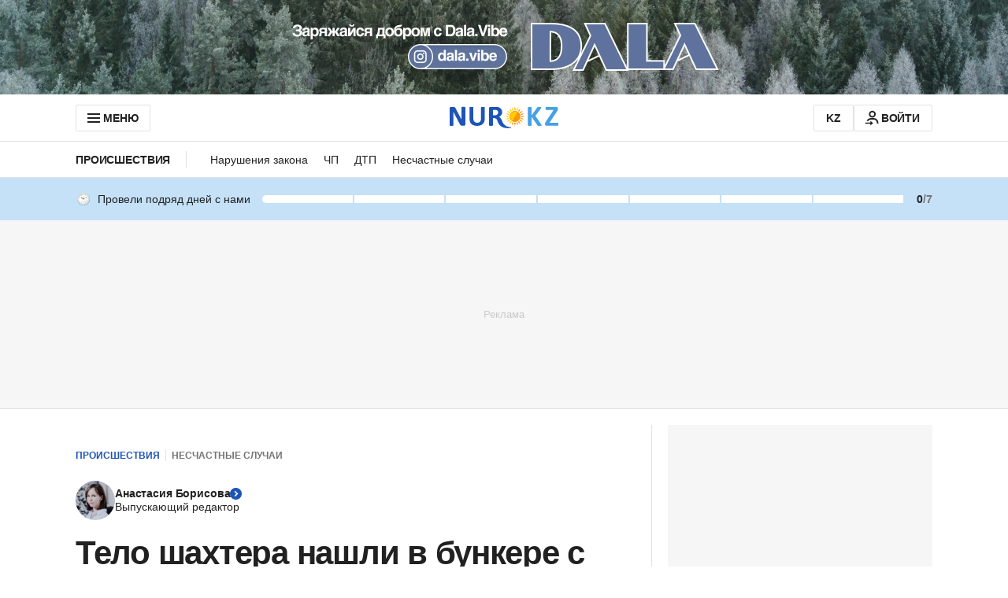

--- FILE ---
content_type: text/html; charset=utf-8
request_url: https://www.google.com/recaptcha/api2/aframe
body_size: 269
content:
<!DOCTYPE HTML><html><head><meta http-equiv="content-type" content="text/html; charset=UTF-8"></head><body><script nonce="Xfe77ZEJNHOJJsMxzD_wmA">/** Anti-fraud and anti-abuse applications only. See google.com/recaptcha */ try{var clients={'sodar':'https://pagead2.googlesyndication.com/pagead/sodar?'};window.addEventListener("message",function(a){try{if(a.source===window.parent){var b=JSON.parse(a.data);var c=clients[b['id']];if(c){var d=document.createElement('img');d.src=c+b['params']+'&rc='+(localStorage.getItem("rc::a")?sessionStorage.getItem("rc::b"):"");window.document.body.appendChild(d);sessionStorage.setItem("rc::e",parseInt(sessionStorage.getItem("rc::e")||0)+1);localStorage.setItem("rc::h",'1768445045511');}}}catch(b){}});window.parent.postMessage("_grecaptcha_ready", "*");}catch(b){}</script></body></html>

--- FILE ---
content_type: application/javascript
request_url: https://www.nur.kz/_astro/growthbook.astro_astro_type_script_index_0_lang.xg_DG_TP.js
body_size: 13685
content:

!function(){try{var e="undefined"!=typeof window?window:"undefined"!=typeof global?global:"undefined"!=typeof self?self:{},n=(new Error).stack;n&&(e._sentryDebugIds=e._sentryDebugIds||{},e._sentryDebugIds[n]="bb2d4e27-40d1-5224-b026-3030ccf4d1e2")}catch(e){}}();
import{e as He,H as $e,A as je}from"./service.gDqxwQWT.js";import"./reactions.Djz-V0KD.js";import"./ui-kit.DIVo4FFN.js";import"./index.BsD3EpIt.js";import"./_commonjsHelpers.Cpj98o6Y.js";import"./common.DCCSYNLy.js";import"./routes.B0MArnwc.js";import"./custom-events.BkmV4OTC.js";import"./cookie.DSdEdqfd.js";import"./index.Ol0pFmKV.js";import"./inheritsLoose.MYm6oGjQ.js";import"./index.dIqKFtWD.js";import"./floating-ui.dom.BuBfAMop.js";const me={fetch:globalThis.fetch?globalThis.fetch.bind(globalThis):void 0,SubtleCrypto:globalThis.crypto?globalThis.crypto.subtle:void 0,EventSource:globalThis.EventSource};function qe(){return me}function W(t){let e=2166136261;const r=t.length;for(let s=0;s<r;s++)e^=t.charCodeAt(s),e+=(e<<1)+(e<<4)+(e<<7)+(e<<8)+(e<<24);return e>>>0}function j(t,e,r){return r===2?W(W(t+e)+"")%1e4/1e4:r===1?W(e+t)%1e3/1e3:null}function Je(t){return t<=0?[]:new Array(t).fill(1/t)}function oe(t,e){return t>=e[0]&&t<e[1]}function ze(t,e){const r=j("__"+e[0],t,1);return r===null?!1:r>=e[1]&&r<e[2]}function Ge(t,e){for(let r=0;r<e.length;r++)if(oe(t,e[r]))return r;return-1}function _e(t){try{const e=t.replace(/([^\\])\//g,"$1\\/");return new RegExp(e)}catch(e){console.error(e);return}}function Ae(t,e){if(!e.length)return!1;let r=!1,s=!1;for(let n=0;n<e.length;n++){const i=Ze(t,e[n].type,e[n].pattern);if(e[n].include===!1){if(i)return!1}else r=!0,i&&(s=!0)}return s||!r}function We(t,e,r){try{let s=e.replace(/[*.+?^${}()|[\]\\]/g,"\\$&").replace(/_____/g,".*");return r&&(s="\\/?"+s.replace(/(^\/|\/$)/g,"")+"\\/?"),new RegExp("^"+s+"$","i").test(t)}catch{return!1}}function Qe(t,e){try{const r=new URL(e.replace(/^([^:/?]*)\./i,"https://$1.").replace(/\*/g,"_____"),"https://_____"),s=[[t.host,r.host,!1],[t.pathname,r.pathname,!0]];return r.hash&&s.push([t.hash,r.hash,!1]),r.searchParams.forEach((n,i)=>{s.push([t.searchParams.get(i)||"",n,!1])}),!s.some(n=>!We(n[0],n[1],n[2]))}catch{return!1}}function Ze(t,e,r){try{const s=new URL(t,"https://_");if(e==="regex"){const n=_e(r);return n?n.test(s.href)||n.test(s.href.substring(s.origin.length)):!1}else if(e==="simple")return Qe(s,r);return!1}catch{return!1}}function Xe(t,e,r){e=e===void 0?1:e,e<0?e=0:e>1&&(e=1);const s=Je(t);r=r||s,r.length!==t&&(r=s);const n=r.reduce((o,a)=>a+o,0);(n<.99||n>1.01)&&(r=s);let i=0;return r.map(o=>{const a=i;return i+=o,[a,a+e*o]})}function Ye(t,e,r){if(!e)return null;const s=e.split("?")[1];if(!s)return null;const n=s.replace(/#.*/,"").split("&").map(i=>i.split("=",2)).filter(i=>{let[o]=i;return o===t}).map(i=>{let[,o]=i;return parseInt(o)});return n.length>0&&n[0]>=0&&n[0]<r?n[0]:null}function xe(t){try{return t()}catch(e){return console.error(e),!1}}const Q=t=>Uint8Array.from(atob(t),e=>e.charCodeAt(0));async function R(t,e,r){if(e=e||"",r=r||globalThis.crypto&&globalThis.crypto.subtle||me.SubtleCrypto,!r)throw new Error("No SubtleCrypto implementation found");try{const s=await r.importKey("raw",Q(e),{name:"AES-CBC",length:128},!0,["encrypt","decrypt"]),[n,i]=t.split("."),o=await r.decrypt({name:"AES-CBC",iv:Q(n)},s,Q(i));return new TextDecoder().decode(o)}catch{throw new Error("Failed to decrypt")}}function H(t){return typeof t=="string"?t:JSON.stringify(t)}function p(t){typeof t=="number"&&(t=t+""),(!t||typeof t!="string")&&(t="0");const e=t.replace(/(^v|\+.*$)/g,"").split(/[-.]/);return e.length===3&&e.push("~"),e.map(r=>r.match(/^[0-9]+$/)?r.padStart(5," "):r).join("-")}function et(){let t;try{t="1.5.1"}catch{t=""}return t}function tt(t,e){let r,s;try{r=new URL(t),s=new URL(e)}catch(n){return console.error(`Unable to merge query strings: ${n}`),e}return r.searchParams.forEach((n,i)=>{s.searchParams.has(i)||s.searchParams.set(i,n)}),s.toString()}function ge(t){return typeof t=="object"&&t!==null}function Z(t){return t.urlPatterns&&t.variations.some(e=>ge(e)&&"urlRedirect"in e)?"redirect":t.variations.some(e=>ge(e)&&(e.domMutations||"js"in e||"css"in e))?"visual":"unknown"}async function Ee(t,e){return new Promise(r=>{let s=!1,n;const i=o=>{s||(s=!0,n&&clearTimeout(n),r(o||null))};e&&(n=setTimeout(()=>i(),e)),t.then(o=>i(o)).catch(()=>i())})}const d={staleTTL:1e3*60,maxAge:1e3*60*60*4,cacheKey:"gbFeaturesCache",backgroundSync:!0,maxEntries:10,disableIdleStreams:!1,idleStreamInterval:2e4,disableCache:!1},v=qe(),C={fetchFeaturesCall:t=>{let{host:e,clientKey:r,headers:s}=t;return v.fetch(`${e}/api/features/${r}`,{headers:s})},fetchRemoteEvalCall:t=>{let{host:e,clientKey:r,payload:s,headers:n}=t;const i={method:"POST",headers:{"Content-Type":"application/json",...n},body:JSON.stringify(s)};return v.fetch(`${e}/api/eval/${r}`,i)},eventSourceCall:t=>{let{host:e,clientKey:r,headers:s}=t;return s?new v.EventSource(`${e}/sub/${r}`,{headers:s}):new v.EventSource(`${e}/sub/${r}`)},startIdleListener:()=>{let t;if(!(typeof window<"u"&&typeof document<"u"))return;const r=()=>{document.visibilityState==="visible"?(window.clearTimeout(t),at()):document.visibilityState==="hidden"&&(t=window.setTimeout(ot,d.idleStreamInterval))};return document.addEventListener("visibilitychange",r),()=>document.removeEventListener("visibilitychange",r)},stopIdleListener:()=>{}};try{globalThis.localStorage&&(v.localStorage=globalThis.localStorage)}catch{}const B=new Map;let pe=!1;const k=new Map,L=new Map,V=new Map,T=new Set;function rt(t){Object.assign(d,t),d.backgroundSync||ht()}async function st(t){let{instance:e,timeout:r,skipCache:s,allowStale:n,backgroundSync:i}=t;return i||(d.backgroundSync=!1),ut({instance:e,allowStale:n,timeout:r,skipCache:s})}function it(t){const e=N(t),r=B.get(e)||new Set;r.add(t),B.set(e,r)}function nt(t){B.forEach(e=>e.delete(t))}function ot(){V.forEach(t=>{t&&(t.state="idle",le(t))})}function at(){V.forEach(t=>{t&&t.state==="idle"&&ce(t)})}async function ye(){try{if(!v.localStorage)return;await v.localStorage.setItem(d.cacheKey,JSON.stringify(Array.from(k.entries())))}catch{}}async function ut(t){let{instance:e,allowStale:r,timeout:s,skipCache:n}=t;const i=N(e),o=ae(e),a=new Date,l=new Date(a.getTime()-d.maxAge+d.staleTTL);await lt();const u=!d.disableCache&&!n?k.get(o):void 0;return u&&(r||u.staleAt>a)&&u.staleAt>l?(u.sse&&T.add(i),u.staleAt<a?ee(e):ue(e),{data:u.data,success:!0,source:"cache"}):await Ee(ee(e),s)||{data:null,success:!1,source:"timeout",error:new Error("Timeout")}}function N(t){const[e,r]=t.getApiInfo();return`${e}||${r}`}function ae(t){const e=N(t);if(!("isRemoteEval"in t)||!t.isRemoteEval())return e;const r=t.getAttributes(),s=t.getCacheKeyAttributes()||Object.keys(t.getAttributes()),n={};s.forEach(a=>{n[a]=r[a]});const i=t.getForcedVariations(),o=t.getUrl();return`${e}||${JSON.stringify({ca:n,fv:i,url:o})}`}async function lt(){if(!pe){pe=!0;try{if(v.localStorage){const t=await v.localStorage.getItem(d.cacheKey);if(!d.disableCache&&t){const e=JSON.parse(t);e&&Array.isArray(e)&&e.forEach(r=>{let[s,n]=r;k.set(s,{...n,staleAt:new Date(n.staleAt)})}),we()}}}catch{}if(!d.disableIdleStreams){const t=C.startIdleListener();t&&(C.stopIdleListener=t)}}}function we(){const t=Array.from(k.entries()).map(r=>{let[s,n]=r;return{key:s,staleAt:n.staleAt.getTime()}}).sort((r,s)=>r.staleAt-s.staleAt),e=Math.min(Math.max(0,k.size-d.maxEntries),k.size);for(let r=0;r<e;r++)k.delete(t[r].key)}function Se(t,e,r){const s=r.dateUpdated||"",n=new Date(Date.now()+d.staleTTL),i=d.disableCache?void 0:k.get(e);if(i&&s&&i.version===s){i.staleAt=n,ye();return}d.disableCache||(k.set(e,{data:r,version:s,staleAt:n,sse:T.has(t)}),we()),ye();const o=B.get(t);o&&o.forEach(a=>ct(a,r))}async function ct(t,e){await t.setPayload(e||t.getPayload())}async function ee(t){const{apiHost:e,apiRequestHeaders:r}=t.getApiHosts(),s=t.getClientKey(),n="isRemoteEval"in t&&t.isRemoteEval(),i=N(t),o=ae(t);let a=L.get(o);return a||(a=(n?C.fetchRemoteEvalCall({host:e,clientKey:s,payload:{attributes:t.getAttributes(),forcedVariations:t.getForcedVariations(),forcedFeatures:Array.from(t.getForcedFeatures().entries()),url:t.getUrl()},headers:r}):C.fetchFeaturesCall({host:e,clientKey:s,headers:r})).then(u=>{if(!u.ok)throw new Error(`HTTP error: ${u.status}`);return u.headers.get("x-sse-support")==="enabled"&&T.add(i),u.json()}).then(u=>(Se(i,o,u),ue(t),L.delete(o),{data:u,success:!0,source:"network"})).catch(u=>(L.delete(o),{data:null,source:"error",success:!1,error:u})),L.set(o,a)),a}function ue(t){let e=arguments.length>1&&arguments[1]!==void 0?arguments[1]:!1;const r=N(t),s=ae(t),{streamingHost:n,streamingHostRequestHeaders:i}=t.getApiHosts(),o=t.getClientKey();if(e&&T.add(r),d.backgroundSync&&T.has(r)&&v.EventSource){if(V.has(r))return;const a={src:null,host:n,clientKey:o,headers:i,cb:l=>{try{if(l.type==="features-updated"){const u=B.get(r);u&&u.forEach(c=>{ee(c)})}else if(l.type==="features"){const u=JSON.parse(l.data);Se(r,s,u)}a.errors=0}catch{Ce(a)}},errors:0,state:"active"};V.set(r,a),ce(a)}}function Ce(t){if(t.state!=="idle"&&(t.errors++,t.errors>3||t.src&&t.src.readyState===2)){const e=Math.pow(3,t.errors-3)*(1e3+Math.random()*1e3);le(t),setTimeout(()=>{["idle","active"].includes(t.state)||ce(t)},Math.min(e,3e5))}}function le(t){t.src&&(t.src.onopen=null,t.src.onerror=null,t.src.close(),t.src=null,t.state==="active"&&(t.state="disabled"))}function ce(t){t.src=C.eventSourceCall({host:t.host,clientKey:t.clientKey,headers:t.headers}),t.state="active",t.src.addEventListener("features",t.cb),t.src.addEventListener("features-updated",t.cb),t.src.onerror=()=>Ce(t),t.src.onopen=()=>{t.errors=0}}function ft(t,e){le(t),V.delete(e)}function ht(){T.clear(),V.forEach(ft),B.clear(),C.stopIdleListener()}function X(t,e){if(e.streaming){if(!t.getClientKey())throw new Error("Must specify clientKey to enable streaming");e.payload&&ue(t,!0),it(t)}}var dt=/^[a-zA-Z:_][a-zA-Z0-9:_.-]*$/,fe={revert:function(){}},$=new Map,he=new Set;function gt(t){return t==="html"?{childList:!0,subtree:!0,attributes:!0,characterData:!0}:{childList:!1,subtree:!1,attributes:!0,attributeFilter:[t]}}function q(t){var e=$.get(t);return e||(e={element:t,attributes:{}},$.set(t,e)),e}function J(t,e,r,s,n){var i=r(t),o={isDirty:!1,originalValue:i,virtualValue:i,mutations:[],el:t,_positionTimeout:null,observer:new MutationObserver(function(){if(!(e==="position"&&o._positionTimeout)){e==="position"&&(o._positionTimeout=setTimeout(function(){o._positionTimeout=null},1e3));var a=r(t);e==="position"&&a.parentNode===o.virtualValue.parentNode&&a.insertBeforeNode===o.virtualValue.insertBeforeNode||a!==o.virtualValue&&(o.originalValue=a,n(o))}}),mutationRunner:n,setValue:s,getCurrentValue:r};return e==="position"&&t.parentNode?o.observer.observe(t.parentNode,{childList:!0,subtree:!0,attributes:!1,characterData:!1}):o.observer.observe(t,gt(e)),o}function z(t,e){var r=e.getCurrentValue(e.el);e.virtualValue=t,t&&typeof t!="string"?(!r||t.parentNode!==r.parentNode||t.insertBeforeNode!==r.insertBeforeNode)&&(e.isDirty=!0,ve()):t!==r&&(e.isDirty=!0,ve())}function pt(t){var e=t.originalValue;t.mutations.forEach(function(r){return e=r.mutate(e)}),z(Tt(e),t)}function yt(t){var e=new Set(t.originalValue.split(/\s+/).filter(Boolean));t.mutations.forEach(function(r){return r.mutate(e)}),z(Array.from(e).filter(Boolean).join(" "),t)}function vt(t){var e=t.originalValue;t.mutations.forEach(function(r){return e=r.mutate(e)}),z(e,t)}function kt(t){var e=t.parentSelector,r=t.insertBeforeSelector,s=document.querySelector(e);if(!s)return null;var n=r?document.querySelector(r):null;return r&&!n?null:{parentNode:s,insertBeforeNode:n}}function bt(t){var e=t.originalValue;t.mutations.forEach(function(r){var s=r.mutate(),n=kt(s);e=n||e}),z(e,t)}var mt=function(e){return e.innerHTML},_t=function(e,r){return e.innerHTML=r};function Be(t){var e=q(t);return e.html||(e.html=J(t,"html",mt,_t,pt)),e.html}var At=function(e){return{parentNode:e.parentElement,insertBeforeNode:e.nextElementSibling}},Et=function(e,r){r.insertBeforeNode&&!r.parentNode.contains(r.insertBeforeNode)||r.parentNode.insertBefore(e,r.insertBeforeNode)};function Ve(t){var e=q(t);return e.position||(e.position=J(t,"position",At,Et,bt)),e.position}var wt=function(e,r){return r?e.className=r:e.removeAttribute("class")},St=function(e){return e.className};function Te(t){var e=q(t);return e.classes||(e.classes=J(t,"class",St,wt,yt)),e.classes}var Ct=function(e){return function(r){var s;return(s=r.getAttribute(e))!=null?s:null}},Bt=function(e){return function(r,s){return s!==null?r.setAttribute(e,s):r.removeAttribute(e)}};function Fe(t,e){var r=q(t);return r.attributes[e]||(r.attributes[e]=J(t,e,Ct(e),Bt(e),vt)),r.attributes[e]}function Vt(t,e){var r=$.get(t);if(r)if(e==="html"){var s,n;(s=r.html)==null||(n=s.observer)==null||n.disconnect(),delete r.html}else if(e==="class"){var i,o;(i=r.classes)==null||(o=i.observer)==null||o.disconnect(),delete r.classes}else if(e==="position"){var a,l;(a=r.position)==null||(l=a.observer)==null||l.disconnect(),delete r.position}else{var u,c,h;(u=r.attributes)==null||(c=u[e])==null||(h=c.observer)==null||h.disconnect(),delete r.attributes[e]}}var U;function Tt(t){return U||(U=document.createElement("div")),U.innerHTML=t,U.innerHTML}function K(t,e,r){if(r.isDirty){r.isDirty=!1;var s=r.virtualValue;r.mutations.length||Vt(t,e),r.setValue(t,s)}}function Ft(t,e){t.html&&K(e,"html",t.html),t.classes&&K(e,"class",t.classes),t.position&&K(e,"position",t.position),Object.keys(t.attributes).forEach(function(r){K(e,r,t.attributes[r])})}function ve(){$.forEach(Ft)}function Dt(t,e){var r=null;t.kind==="html"?r=Be(e):t.kind==="class"?r=Te(e):t.kind==="attribute"?r=Fe(e,t.attribute):t.kind==="position"&&(r=Ve(e)),r&&(r.mutations.push(t),r.mutationRunner(r))}function Rt(t,e){var r=null;if(t.kind==="html"?r=Be(e):t.kind==="class"?r=Te(e):t.kind==="attribute"?r=Fe(e,t.attribute):t.kind==="position"&&(r=Ve(e)),!!r){var s=r.mutations.indexOf(t);s!==-1&&r.mutations.splice(s,1),r.mutationRunner(r)}}function De(t){if(!(t.kind==="position"&&t.elements.size===1)){var e=new Set(t.elements),r=document.querySelectorAll(t.selector);r.forEach(function(s){e.has(s)||(t.elements.add(s),Dt(t,s))})}}function Mt(t){t.elements.forEach(function(e){return Rt(t,e)}),t.elements.clear(),he.delete(t)}function ke(){he.forEach(De)}var Y;function Ot(){typeof document>"u"||(Y||(Y=new MutationObserver(function(){ke()})),ke(),Y.observe(document.documentElement,{childList:!0,subtree:!0,attributes:!1,characterData:!1}))}Ot();function G(t){return typeof document>"u"?fe:(he.add(t),De(t),{revert:function(){Mt(t)}})}function te(t,e){return G({kind:"html",elements:new Set,mutate:e,selector:t})}function Re(t,e){return G({kind:"position",elements:new Set,mutate:e,selector:t})}function M(t,e){return G({kind:"class",elements:new Set,mutate:e,selector:t})}function P(t,e,r){return dt.test(e)?e==="class"||e==="className"?M(t,function(s){var n=r(Array.from(s).join(" "));s.clear(),n&&n.split(/\s+/g).filter(Boolean).forEach(function(i){return s.add(i)})}):G({kind:"attribute",attribute:e,elements:new Set,mutate:r,selector:t}):fe}function Nt(t){var e=t.selector,r=t.action,s=t.value,n=t.attribute,i=t.parentSelector,o=t.insertBeforeSelector;if(n==="html"){if(r==="append")return te(e,function(a){return a+(s??"")});if(r==="set")return te(e,function(){return s??""})}else if(n==="class"){if(r==="append")return M(e,function(a){s&&a.add(s)});if(r==="remove")return M(e,function(a){s&&a.delete(s)});if(r==="set")return M(e,function(a){a.clear(),s&&a.add(s)})}else if(n==="position"){if(r==="set"&&i)return Re(e,function(){return{insertBeforeSelector:o,parentSelector:i}})}else{if(r==="append")return P(e,n,function(a){return a!==null?a+(s??""):s??""});if(r==="set")return P(e,n,function(){return s??""});if(r==="remove")return P(e,n,function(){return null})}return fe}var Lt={html:te,classes:M,attribute:P,position:Re,declarative:Nt};const x={};function _(t,e,r){r=r||{};for(const[s,n]of Object.entries(e))switch(s){case"$or":if(!be(t,n,r))return!1;break;case"$nor":if(be(t,n,r))return!1;break;case"$and":if(!$t(t,n,r))return!1;break;case"$not":if(_(t,n,r))return!1;break;default:if(!O(n,Ut(t,s),r))return!1}return!0}function Ut(t,e){const r=e.split(".");let s=t;for(let n=0;n<r.length;n++)if(s&&typeof s=="object"&&r[n]in s)s=s[r[n]];else return null;return s}function Kt(t){return x[t]||(x[t]=new RegExp(t.replace(/([^\\])\//g,"$1\\/"))),x[t]}function O(t,e,r){if(typeof t=="string")return e+""===t;if(typeof t=="number")return e*1===t;if(typeof t=="boolean")return e!==null&&!!e===t;if(t===null)return e===null;if(Array.isArray(t)||!Me(t))return JSON.stringify(e)===JSON.stringify(t);for(const s in t)if(!Ht(s,e,t[s],r))return!1;return!0}function Me(t){const e=Object.keys(t);return e.length>0&&e.filter(r=>r[0]==="$").length===e.length}function It(t){if(t===null)return"null";if(Array.isArray(t))return"array";const e=typeof t;return["string","number","boolean","object","undefined"].includes(e)?e:"unknown"}function Pt(t,e,r){if(!Array.isArray(t))return!1;const s=Me(e)?n=>O(e,n,r):n=>_(n,e,r);for(let n=0;n<t.length;n++)if(t[n]&&s(t[n]))return!0;return!1}function I(t,e){return Array.isArray(t)?t.some(r=>e.includes(r)):e.includes(t)}function Ht(t,e,r,s){switch(t){case"$veq":return p(e)===p(r);case"$vne":return p(e)!==p(r);case"$vgt":return p(e)>p(r);case"$vgte":return p(e)>=p(r);case"$vlt":return p(e)<p(r);case"$vlte":return p(e)<=p(r);case"$eq":return e===r;case"$ne":return e!==r;case"$lt":return e<r;case"$lte":return e<=r;case"$gt":return e>r;case"$gte":return e>=r;case"$exists":return r?e!=null:e==null;case"$in":return Array.isArray(r)?I(e,r):!1;case"$inGroup":return I(e,s[r]||[]);case"$notInGroup":return!I(e,s[r]||[]);case"$nin":return Array.isArray(r)?!I(e,r):!1;case"$not":return!O(r,e,s);case"$size":return Array.isArray(e)?O(r,e.length,s):!1;case"$elemMatch":return Pt(e,r,s);case"$all":if(!Array.isArray(e))return!1;for(let n=0;n<r.length;n++){let i=!1;for(let o=0;o<e.length;o++)if(O(r[n],e[o],s)){i=!0;break}if(!i)return!1}return!0;case"$regex":try{return Kt(r).test(e)}catch{return!1}case"$type":return It(e)===r;default:return console.error("Unknown operator: "+t),!1}}function be(t,e,r){if(!e.length)return!0;for(let s=0;s<e.length;s++)if(_(t,e[s],r))return!0;return!1}function $t(t,e,r){for(let s=0;s<e.length;s++)if(!_(t,e[s],r))return!1;return!0}const jt="Feature Evaluated",qt="Experiment Viewed";function Jt(t){const e=new Map;return t.global.forcedFeatureValues&&t.global.forcedFeatureValues.forEach((r,s)=>e.set(s,r)),t.user.forcedFeatureValues&&t.user.forcedFeatureValues.forEach((r,s)=>e.set(s,r)),e}function zt(t){return t.global.forcedVariations&&t.user.forcedVariations?{...t.global.forcedVariations,...t.user.forcedVariations}:t.global.forcedVariations?t.global.forcedVariations:t.user.forcedVariations?t.user.forcedVariations:{}}async function S(t){try{await t()}catch{}}function Oe(t,e,r){if(t.user.trackedExperiments){const n=ne(e,r);if(t.user.trackedExperiments.has(n))return[];t.user.trackedExperiments.add(n)}t.user.enableDevMode&&t.user.devLogs&&t.user.devLogs.push({experiment:e,result:r,timestamp:Date.now().toString(),logType:"experiment"});const s=[];if(t.global.trackingCallback){const n=t.global.trackingCallback;s.push(S(()=>n(e,r,t.user)))}if(t.user.trackingCallback){const n=t.user.trackingCallback;s.push(S(()=>n(e,r)))}if(t.global.eventLogger){const n=t.global.eventLogger;s.push(S(()=>n(qt,{experimentId:e.key,variationId:r.key,hashAttribute:r.hashAttribute,hashValue:r.hashValue},t.user)))}return s}function Gt(t,e,r){if(t.user.trackedFeatureUsage){const s=JSON.stringify(r.value);if(t.user.trackedFeatureUsage[e]===s)return;t.user.trackedFeatureUsage[e]=s,t.user.enableDevMode&&t.user.devLogs&&t.user.devLogs.push({featureKey:e,result:r,timestamp:Date.now().toString(),logType:"feature"})}if(t.global.onFeatureUsage){const s=t.global.onFeatureUsage;S(()=>s(e,r,t.user))}if(t.user.onFeatureUsage){const s=t.user.onFeatureUsage;S(()=>s(e,r))}if(t.global.eventLogger){const s=t.global.eventLogger;S(()=>s(jt,{feature:e,source:r.source,value:r.value,ruleId:r.source==="defaultValue"?"$default":r.ruleId||"",variationId:r.experimentResult?r.experimentResult.key:""},t.user))}}function de(t,e){if(e.stack.evaluatedFeatures.has(t))return b(e,t,null,"cyclicPrerequisite");e.stack.evaluatedFeatures.add(t),e.stack.id=t;const r=Jt(e);if(r.has(t))return b(e,t,r.get(t),"override");if(!e.global.features||!e.global.features[t])return b(e,t,null,"unknownFeature");const s=e.global.features[t];if(s.rules){const n=new Set(e.stack.evaluatedFeatures);e:for(const i of s.rules){if(i.parentConditions)for(const l of i.parentConditions){e.stack.evaluatedFeatures=new Set(n);const u=de(l.id,e);if(u.source==="cyclicPrerequisite")return b(e,t,null,"cyclicPrerequisite");const c={value:u.value};if(!_(c,l.condition||{})){if(l.gate)return b(e,t,null,"prerequisite");continue e}}if(i.filters&&Ue(i.filters,e))continue;if("force"in i){if(i.condition&&!Le(i.condition,e)||!Wt(e,i.seed||t,i.hashAttribute,e.user.saveStickyBucketAssignmentDoc&&!i.disableStickyBucketing?i.fallbackAttribute:void 0,i.range,i.coverage,i.hashVersion))continue;return i.tracks&&i.tracks.forEach(l=>{!Oe(e,l.experiment,l.result).length&&e.global.saveDeferredTrack&&e.global.saveDeferredTrack({experiment:l.experiment,result:l.result})}),b(e,t,i.force,"force",i.id)}if(!i.variations)continue;const o={variations:i.variations,key:i.key||t};"coverage"in i&&(o.coverage=i.coverage),i.weights&&(o.weights=i.weights),i.hashAttribute&&(o.hashAttribute=i.hashAttribute),i.fallbackAttribute&&(o.fallbackAttribute=i.fallbackAttribute),i.disableStickyBucketing&&(o.disableStickyBucketing=i.disableStickyBucketing),i.bucketVersion!==void 0&&(o.bucketVersion=i.bucketVersion),i.minBucketVersion!==void 0&&(o.minBucketVersion=i.minBucketVersion),i.namespace&&(o.namespace=i.namespace),i.meta&&(o.meta=i.meta),i.ranges&&(o.ranges=i.ranges),i.name&&(o.name=i.name),i.phase&&(o.phase=i.phase),i.seed&&(o.seed=i.seed),i.hashVersion&&(o.hashVersion=i.hashVersion),i.filters&&(o.filters=i.filters),i.condition&&(o.condition=i.condition);const{result:a}=re(o,t,e);if(e.global.onExperimentEval&&e.global.onExperimentEval(o,a),a.inExperiment&&!a.passthrough)return b(e,t,a.value,"experiment",i.id,o,a)}}return b(e,t,s.defaultValue===void 0?null:s.defaultValue,"defaultValue")}function re(t,e,r){const s=t.key,n=t.variations.length;if(n<2)return{result:f(r,t,-1,!1,e)};if(r.global.enabled===!1||r.user.enabled===!1)return{result:f(r,t,-1,!1,e)};if(t=Qt(t,r),t.urlPatterns&&!Ae(r.user.url||"",t.urlPatterns))return{result:f(r,t,-1,!1,e)};const i=Ye(s,r.user.url||"",n);if(i!==null)return{result:f(r,t,i,!1,e)};const o=zt(r);if(s in o){const y=o[s];return{result:f(r,t,y,!1,e)}}if(t.status==="draft"||t.active===!1)return{result:f(r,t,-1,!1,e)};const{hashAttribute:a,hashValue:l}=m(r,t.hashAttribute,r.user.saveStickyBucketAssignmentDoc&&!t.disableStickyBucketing?t.fallbackAttribute:void 0);if(!l)return{result:f(r,t,-1,!1,e)};let u=-1,c=!1,h=!1;if(r.user.saveStickyBucketAssignmentDoc&&!t.disableStickyBucketing){const{variation:y,versionIsBlocked:E}=Yt({ctx:r,expKey:t.key,expBucketVersion:t.bucketVersion,expHashAttribute:t.hashAttribute,expFallbackAttribute:t.fallbackAttribute,expMinBucketVersion:t.minBucketVersion,expMeta:t.meta});c=y>=0,u=y,h=!!E}if(!c){if(t.filters){if(Ue(t.filters,r))return{result:f(r,t,-1,!1,e)}}else if(t.namespace&&!ze(l,t.namespace))return{result:f(r,t,-1,!1,e)};if(t.include&&!xe(t.include))return{result:f(r,t,-1,!1,e)};if(t.condition&&!Le(t.condition,r))return{result:f(r,t,-1,!1,e)};if(t.parentConditions){const y=new Set(r.stack.evaluatedFeatures);for(const E of t.parentConditions){r.stack.evaluatedFeatures=new Set(y);const D=de(E.id,r);if(D.source==="cyclicPrerequisite")return{result:f(r,t,-1,!1,e)};const Pe={value:D.value};if(!_(Pe,E.condition||{}))return{result:f(r,t,-1,!1,e)}}}if(t.groups&&!Xt(t.groups,r))return{result:f(r,t,-1,!1,e)}}if(t.url&&!Zt(t.url,r))return{result:f(r,t,-1,!1,e)};const g=j(t.seed||s,l,t.hashVersion||1);if(g===null)return{result:f(r,t,-1,!1,e)};if(!c){const y=t.ranges||Xe(n,t.coverage===void 0?1:t.coverage,t.weights);u=Ge(g,y)}if(h)return{result:f(r,t,-1,!1,e,void 0,!0)};if(u<0)return{result:f(r,t,-1,!1,e)};if("force"in t)return{result:f(r,t,t.force===void 0?-1:t.force,!1,e)};if(r.global.qaMode||r.user.qaMode)return{result:f(r,t,-1,!1,e)};if(t.status==="stopped")return{result:f(r,t,-1,!1,e)};const A=f(r,t,u,!0,e,g,c);if(r.user.saveStickyBucketAssignmentDoc&&!t.disableStickyBucketing){const{changed:y,key:E,doc:D}=er(r,a,H(l),{[se(t.key,t.bucketVersion)]:A.key});y&&(r.user.stickyBucketAssignmentDocs=r.user.stickyBucketAssignmentDocs||{},r.user.stickyBucketAssignmentDocs[E]=D,r.user.saveStickyBucketAssignmentDoc(D))}const F=Oe(r,t,A);F.length===0&&r.global.saveDeferredTrack&&r.global.saveDeferredTrack({experiment:t,result:A});const Ie=F.length?F.length===1?F[0]:Promise.all(F).then(()=>{}):void 0;return"changeId"in t&&t.changeId&&r.global.recordChangeId&&r.global.recordChangeId(t.changeId),{result:A,trackingCall:Ie}}function b(t,e,r,s,n,i,o){const a={value:r,on:!!r,off:!r,source:s,ruleId:n||""};return i&&(a.experiment=i),o&&(a.experimentResult=o),s!=="override"&&Gt(t,e,a),a}function Ne(t){return{...t.user.attributes,...t.user.attributeOverrides}}function Le(t,e){return _(Ne(e),t,e.global.savedGroups||{})}function Ue(t,e){return t.some(r=>{const{hashValue:s}=m(e,r.attribute);if(!s)return!0;const n=j(r.seed,s,r.hashVersion||2);return n===null?!0:!r.ranges.some(i=>oe(n,i))})}function Wt(t,e,r,s,n,i,o){if(!n&&i===void 0)return!0;if(!n&&i===0)return!1;const{hashValue:a}=m(t,r,s);if(!a)return!1;const l=j(e,a,o||1);return l===null?!1:n?oe(l,n):i!==void 0?l<=i:!0}function f(t,e,r,s,n,i,o){let a=!0;(r<0||r>=e.variations.length)&&(r=0,a=!1);const{hashAttribute:l,hashValue:u}=m(t,e.hashAttribute,t.user.saveStickyBucketAssignmentDoc&&!e.disableStickyBucketing?e.fallbackAttribute:void 0),c=e.meta?e.meta[r]:{},h={key:c.key||""+r,featureId:n,inExperiment:a,hashUsed:s,variationId:r,value:e.variations[r],hashAttribute:l,hashValue:u,stickyBucketUsed:!!o};return c.name&&(h.name=c.name),i!==void 0&&(h.bucket=i),c.passthrough&&(h.passthrough=c.passthrough),h}function Qt(t,e){const r=t.key,s=e.global.overrides;return s&&s[r]&&(t=Object.assign({},t,s[r]),typeof t.url=="string"&&(t.url=_e(t.url))),t}function m(t,e,r){let s=e||"id",n="";const i=Ne(t);return i[s]&&(n=i[s]),!n&&r&&(i[r]&&(n=i[r]),n&&(s=r)),{hashAttribute:s,hashValue:n}}function Zt(t,e){const r=e.user.url;if(!r)return!1;const s=r.replace(/^https?:\/\//,"").replace(/^[^/]*\//,"/");return!!(t.test(r)||t.test(s))}function Xt(t,e){const r=e.global.groups||{};for(let s=0;s<t.length;s++)if(r[t[s]])return!0;return!1}function Yt(t){let{ctx:e,expKey:r,expBucketVersion:s,expHashAttribute:n,expFallbackAttribute:i,expMinBucketVersion:o,expMeta:a}=t;s=s||0,o=o||0,n=n||"id",a=a||[];const l=se(r,s),u=xt(e,n,i);if(o>0)for(let g=0;g<=o;g++){const A=se(r,g);if(u[A]!==void 0)return{variation:-1,versionIsBlocked:!0}}const c=u[l];if(c===void 0)return{variation:-1};const h=a.findIndex(g=>g.key===c);return h<0?{variation:-1}:{variation:h}}function se(t,e){return e=e||0,`${t}__${e}`}function ie(t,e){return`${t}||${e}`}function xt(t,e,r){if(!t.user.stickyBucketAssignmentDocs)return{};const{hashAttribute:s,hashValue:n}=m(t,e),i=ie(s,H(n)),{hashAttribute:o,hashValue:a}=m(t,r),l=a?ie(o,H(a)):null,u={};return l&&t.user.stickyBucketAssignmentDocs[l]&&Object.assign(u,t.user.stickyBucketAssignmentDocs[l].assignments||{}),t.user.stickyBucketAssignmentDocs[i]&&Object.assign(u,t.user.stickyBucketAssignmentDocs[i].assignments||{}),u}function er(t,e,r,s){const n=ie(e,r),i=t.user.stickyBucketAssignmentDocs&&t.user.stickyBucketAssignmentDocs[n]?t.user.stickyBucketAssignmentDocs[n].assignments||{}:{},o={...i,...s},a=JSON.stringify(i)!==JSON.stringify(o);return{key:n,doc:{attributeName:e,attributeValue:r,assignments:o},changed:a}}function tr(t,e){const r=new Set,s=e&&e.features?e.features:t.global.features||{},n=e&&e.experiments?e.experiments:t.global.experiments||[];return Object.keys(s).forEach(i=>{const o=s[i];if(o.rules)for(const a of o.rules)a.variations&&(r.add(a.hashAttribute||"id"),a.fallbackAttribute&&r.add(a.fallbackAttribute))}),n.map(i=>{r.add(i.hashAttribute||"id"),i.fallbackAttribute&&r.add(i.fallbackAttribute)}),Array.from(r)}async function rr(t,e,r){const s=Ke(t,r);return e.getAllAssignments(s)}function Ke(t,e){const r={};return tr(t,e).forEach(n=>{const{hashValue:i}=m(t,n);r[n]=H(i)}),r}async function sr(t,e,r){if(t={...t},t.encryptedFeatures){try{t.features=JSON.parse(await R(t.encryptedFeatures,e,r))}catch(s){console.error(s)}delete t.encryptedFeatures}if(t.encryptedExperiments){try{t.experiments=JSON.parse(await R(t.encryptedExperiments,e,r))}catch(s){console.error(s)}delete t.encryptedExperiments}if(t.encryptedSavedGroups){try{t.savedGroups=JSON.parse(await R(t.encryptedSavedGroups,e,r))}catch(s){console.error(s)}delete t.encryptedSavedGroups}return t}function ir(t){const e=t.apiHost||"https://cdn.growthbook.io";return{apiHost:e.replace(/\/*$/,""),streamingHost:(t.streamingHost||e).replace(/\/*$/,""),apiRequestHeaders:t.apiHostRequestHeaders,streamingHostRequestHeaders:t.streamingHostRequestHeaders}}function ne(t,e){return e.hashAttribute+e.hashValue+t.key+e.variationId}const w=typeof window<"u"&&typeof document<"u",nr=et();class or{constructor(e){if(e=e||{},this.version=nr,this._options=this.context=e,this._renderer=e.renderer||null,this._trackedExperiments=new Set,this._completedChangeIds=new Set,this._trackedFeatures={},this.debug=!!e.debug,this._subscriptions=new Set,this.ready=!1,this._assigned=new Map,this._activeAutoExperiments=new Map,this._triggeredExpKeys=new Set,this._initialized=!1,this._redirectedUrl="",this._deferredTrackingCalls=new Map,this._autoExperimentsAllowed=!e.disableExperimentsOnLoad,this._destroyCallbacks=[],this.logs=[],this.log=this.log.bind(this),this._saveDeferredTrack=this._saveDeferredTrack.bind(this),this._fireSubscriptions=this._fireSubscriptions.bind(this),this._recordChangedId=this._recordChangedId.bind(this),e.remoteEval){if(e.decryptionKey)throw new Error("Encryption is not available for remoteEval");if(!e.clientKey)throw new Error("Missing clientKey");let r=!1;try{r=!!new URL(e.apiHost||"").hostname.match(/growthbook\.io$/i)}catch{}if(r)throw new Error("Cannot use remoteEval on GrowthBook Cloud")}else if(e.cacheKeyAttributes)throw new Error("cacheKeyAttributes are only used for remoteEval");if(e.stickyBucketService){const r=e.stickyBucketService;this._saveStickyBucketAssignmentDoc=s=>r.saveAssignments(s)}if(e.plugins)for(const r of e.plugins)r(this);if(e.features&&(this.ready=!0),w&&e.enableDevMode&&(window._growthbook=this,document.dispatchEvent(new Event("gbloaded"))),e.experiments&&(this.ready=!0,this._updateAllAutoExperiments()),this._options.stickyBucketService&&this._options.stickyBucketAssignmentDocs)for(const r in this._options.stickyBucketAssignmentDocs){const s=this._options.stickyBucketAssignmentDocs[r];s&&this._options.stickyBucketService.saveAssignments(s).catch(()=>{})}this.ready&&this.refreshStickyBuckets(this.getPayload())}async setPayload(e){this._payload=e;const r=await sr(e,this._options.decryptionKey);this._decryptedPayload=r,await this.refreshStickyBuckets(r),r.features&&(this._options.features=r.features),r.savedGroups&&(this._options.savedGroups=r.savedGroups),r.experiments&&(this._options.experiments=r.experiments,this._updateAllAutoExperiments()),this.ready=!0,this._render()}initSync(e){this._initialized=!0;const r=e.payload;if(r.encryptedExperiments||r.encryptedFeatures)throw new Error("initSync does not support encrypted payloads");return this._options.stickyBucketService&&!this._options.stickyBucketAssignmentDocs&&(this._options.stickyBucketAssignmentDocs=this.generateStickyBucketAssignmentDocsSync(this._options.stickyBucketService,r)),this._payload=r,this._decryptedPayload=r,r.features&&(this._options.features=r.features),r.experiments&&(this._options.experiments=r.experiments,this._updateAllAutoExperiments()),this.ready=!0,X(this,e),this}async init(e){if(this._initialized=!0,e=e||{},e.cacheSettings&&rt(e.cacheSettings),e.payload)return await this.setPayload(e.payload),X(this,e),{success:!0,source:"init"};{const{data:r,...s}=await this._refresh({...e,allowStale:!0});return X(this,e),await this.setPayload(r||{}),s}}async loadFeatures(e){e=e||{},await this.init({skipCache:e.skipCache,timeout:e.timeout,streaming:(this._options.backgroundSync??!0)&&(e.autoRefresh||this._options.subscribeToChanges)})}async refreshFeatures(e){const r=await this._refresh({...e||{},allowStale:!1});r.data&&await this.setPayload(r.data)}getApiInfo(){return[this.getApiHosts().apiHost,this.getClientKey()]}getApiHosts(){return ir(this._options)}getClientKey(){return this._options.clientKey||""}getPayload(){return this._payload||{features:this.getFeatures(),experiments:this.getExperiments()}}getDecryptedPayload(){return this._decryptedPayload||this.getPayload()}isRemoteEval(){return this._options.remoteEval||!1}getCacheKeyAttributes(){return this._options.cacheKeyAttributes}async _refresh(e){let{timeout:r,skipCache:s,allowStale:n,streaming:i}=e;if(!this._options.clientKey)throw new Error("Missing clientKey");return st({instance:this,timeout:r,skipCache:s||this._options.disableCache,allowStale:n,backgroundSync:i??this._options.backgroundSync??!0})}_render(){if(this._renderer)try{this._renderer()}catch(e){console.error("Failed to render",e)}}setFeatures(e){this._options.features=e,this.ready=!0,this._render()}async setEncryptedFeatures(e,r,s){const n=await R(e,r||this._options.decryptionKey,s);this.setFeatures(JSON.parse(n))}setExperiments(e){this._options.experiments=e,this.ready=!0,this._updateAllAutoExperiments()}async setEncryptedExperiments(e,r,s){const n=await R(e,r||this._options.decryptionKey,s);this.setExperiments(JSON.parse(n))}async setAttributes(e){if(this._options.attributes=e,this._options.stickyBucketService&&await this.refreshStickyBuckets(),this._options.remoteEval){await this._refreshForRemoteEval();return}this._render(),this._updateAllAutoExperiments()}async updateAttributes(e){return this.setAttributes({...this._options.attributes,...e})}async setAttributeOverrides(e){if(this._options.attributeOverrides=e,this._options.stickyBucketService&&await this.refreshStickyBuckets(),this._options.remoteEval){await this._refreshForRemoteEval();return}this._render(),this._updateAllAutoExperiments()}async setForcedVariations(e){if(this._options.forcedVariations=e||{},this._options.remoteEval){await this._refreshForRemoteEval();return}this._render(),this._updateAllAutoExperiments()}setForcedFeatures(e){this._options.forcedFeatureValues=e,this._render()}async setURL(e){if(e!==this._options.url){if(this._options.url=e,this._redirectedUrl="",this._options.remoteEval){await this._refreshForRemoteEval(),this._updateAllAutoExperiments(!0);return}this._updateAllAutoExperiments(!0)}}getAttributes(){return{...this._options.attributes,...this._options.attributeOverrides}}getForcedVariations(){return this._options.forcedVariations||{}}getForcedFeatures(){return this._options.forcedFeatureValues||new Map}getStickyBucketAssignmentDocs(){return this._options.stickyBucketAssignmentDocs||{}}getUrl(){return this._options.url||""}getFeatures(){return this._options.features||{}}getExperiments(){return this._options.experiments||[]}getCompletedChangeIds(){return Array.from(this._completedChangeIds)}subscribe(e){return this._subscriptions.add(e),()=>{this._subscriptions.delete(e)}}async _refreshForRemoteEval(){if(!this._options.remoteEval||!this._initialized)return;const e=await this._refresh({allowStale:!1});e.data&&await this.setPayload(e.data)}getAllResults(){return new Map(this._assigned)}onDestroy(e){this._destroyCallbacks.push(e)}isDestroyed(){return!!this._destroyed}destroy(){this._destroyed=!0,this._destroyCallbacks.forEach(e=>{try{e()}catch(r){console.error(r)}}),this._subscriptions.clear(),this._assigned.clear(),this._trackedExperiments.clear(),this._completedChangeIds.clear(),this._deferredTrackingCalls.clear(),this._trackedFeatures={},this._destroyCallbacks=[],this._payload=void 0,this._saveStickyBucketAssignmentDoc=void 0,nt(this),this.logs=[],w&&window._growthbook===this&&delete window._growthbook,this._activeAutoExperiments.forEach(e=>{e.undo()}),this._activeAutoExperiments.clear(),this._triggeredExpKeys.clear()}setRenderer(e){this._renderer=e}forceVariation(e,r){if(this._options.forcedVariations=this._options.forcedVariations||{},this._options.forcedVariations[e]=r,this._options.remoteEval){this._refreshForRemoteEval();return}this._updateAllAutoExperiments(),this._render()}run(e){const{result:r}=re(e,null,this._getEvalContext());return this._fireSubscriptions(e,r),r}triggerExperiment(e){return this._triggeredExpKeys.add(e),this._options.experiments?this._options.experiments.filter(s=>s.key===e).map(s=>this._runAutoExperiment(s)).filter(s=>s!==null):null}triggerAutoExperiments(){this._autoExperimentsAllowed=!0,this._updateAllAutoExperiments(!0)}_getEvalContext(){return{user:this._getUserContext(),global:this._getGlobalContext(),stack:{evaluatedFeatures:new Set}}}_getUserContext(){return{attributes:this._options.user?{...this._options.user,...this._options.attributes}:this._options.attributes,enableDevMode:this._options.enableDevMode,blockedChangeIds:this._options.blockedChangeIds,stickyBucketAssignmentDocs:this._options.stickyBucketAssignmentDocs,url:this._getContextUrl(),forcedVariations:this._options.forcedVariations,forcedFeatureValues:this._options.forcedFeatureValues,attributeOverrides:this._options.attributeOverrides,saveStickyBucketAssignmentDoc:this._saveStickyBucketAssignmentDoc,trackingCallback:this._options.trackingCallback,onFeatureUsage:this._options.onFeatureUsage,devLogs:this.logs,trackedExperiments:this._trackedExperiments,trackedFeatureUsage:this._trackedFeatures}}_getGlobalContext(){return{features:this._options.features,experiments:this._options.experiments,log:this.log,enabled:this._options.enabled,qaMode:this._options.qaMode,savedGroups:this._options.savedGroups,groups:this._options.groups,overrides:this._options.overrides,onExperimentEval:this._subscriptions.size>0?this._fireSubscriptions:void 0,recordChangeId:this._recordChangedId,saveDeferredTrack:this._saveDeferredTrack,eventLogger:this._options.eventLogger}}_runAutoExperiment(e,r){const s=this._activeAutoExperiments.get(e);if(e.manual&&!this._triggeredExpKeys.has(e.key)&&!s)return null;const n=this._isAutoExperimentBlockedByContext(e);let i,o;n?i=f(this._getEvalContext(),e,-1,!1,""):({result:i,trackingCall:o}=re(e,null,this._getEvalContext()),this._fireSubscriptions(e,i));const a=JSON.stringify(i.value);if(!r&&i.inExperiment&&s&&s.valueHash===a)return i;if(s&&this._undoActiveAutoExperiment(e),i.inExperiment){const l=Z(e);if(l==="redirect"&&i.value.urlRedirect&&e.urlPatterns){const u=e.persistQueryString?tt(this._getContextUrl(),i.value.urlRedirect):i.value.urlRedirect;if(Ae(u,e.urlPatterns))return this.log("Skipping redirect because original URL matches redirect URL",{id:e.key}),i;this._redirectedUrl=u;const{navigate:c,delay:h}=this._getNavigateFunction();if(c)if(w)Promise.all([...o?[Ee(o,this._options.maxNavigateDelay??1e3)]:[],new Promise(g=>window.setTimeout(g,this._options.navigateDelay??h))]).then(()=>{try{c(u)}catch(g){console.error(g)}});else try{c(u)}catch(g){console.error(g)}}else if(l==="visual"){const u=this._options.applyDomChangesCallback?this._options.applyDomChangesCallback(i.value):this._applyDOMChanges(i.value);u&&this._activeAutoExperiments.set(e,{undo:u,valueHash:a})}}return i}_undoActiveAutoExperiment(e){const r=this._activeAutoExperiments.get(e);r&&(r.undo(),this._activeAutoExperiments.delete(e))}_updateAllAutoExperiments(e){if(!this._autoExperimentsAllowed)return;const r=this._options.experiments||[],s=new Set(r);this._activeAutoExperiments.forEach((n,i)=>{s.has(i)||(n.undo(),this._activeAutoExperiments.delete(i))});for(const n of r){const i=this._runAutoExperiment(n,e);if(i!=null&&i.inExperiment&&Z(n)==="redirect")break}}_fireSubscriptions(e,r){const s=e.key,n=this._assigned.get(s);(!n||n.result.inExperiment!==r.inExperiment||n.result.variationId!==r.variationId)&&(this._assigned.set(s,{experiment:e,result:r}),this._subscriptions.forEach(i=>{try{i(e,r)}catch(o){console.error(o)}}))}_recordChangedId(e){this._completedChangeIds.add(e)}isOn(e){return this.evalFeature(e).on}isOff(e){return this.evalFeature(e).off}getFeatureValue(e,r){const s=this.evalFeature(e).value;return s===null?r:s}feature(e){return this.evalFeature(e)}evalFeature(e){return de(e,this._getEvalContext())}log(e,r){this.debug&&(this._options.log?this._options.log(e,r):console.log(e,r))}getDeferredTrackingCalls(){return Array.from(this._deferredTrackingCalls.values())}setDeferredTrackingCalls(e){this._deferredTrackingCalls=new Map(e.filter(r=>r&&r.experiment&&r.result).map(r=>[ne(r.experiment,r.result),r]))}async fireDeferredTrackingCalls(){if(!this._options.trackingCallback)return;const e=[];this._deferredTrackingCalls.forEach(r=>{!r||!r.experiment||!r.result?console.error("Invalid deferred tracking call",{call:r}):e.push(this._options.trackingCallback(r.experiment,r.result))}),this._deferredTrackingCalls.clear(),await Promise.all(e)}setTrackingCallback(e){this._options.trackingCallback=e,this.fireDeferredTrackingCalls()}setEventLogger(e){this._options.eventLogger=e}async logEvent(e,r){if(this._destroyed){console.error("Cannot log event to destroyed GrowthBook instance");return}if(this._options.enableDevMode&&this.logs.push({eventName:e,properties:r,timestamp:Date.now().toString(),logType:"event"}),this._options.eventLogger)try{await this._options.eventLogger(e,r||{},this._getUserContext())}catch(s){console.error(s)}else console.error("No event logger configured")}_saveDeferredTrack(e){this._deferredTrackingCalls.set(ne(e.experiment,e.result),e)}_getContextUrl(){return this._options.url||(w?window.location.href:"")}_isAutoExperimentBlockedByContext(e){const r=Z(e);if(r==="visual"){if(this._options.disableVisualExperiments||this._options.disableJsInjection&&e.variations.some(s=>s.js))return!0}else if(r==="redirect"){if(this._options.disableUrlRedirectExperiments)return!0;try{const s=new URL(this._getContextUrl());for(const n of e.variations){if(!n||!n.urlRedirect)continue;const i=new URL(n.urlRedirect);if(this._options.disableCrossOriginUrlRedirectExperiments&&(i.protocol!==s.protocol||i.host!==s.host))return!0}}catch(s){return this.log("Error parsing current or redirect URL",{id:e.key,error:s}),!0}}else return!0;return!!(e.changeId&&(this._options.blockedChangeIds||[]).includes(e.changeId))}getRedirectUrl(){return this._redirectedUrl}_getNavigateFunction(){return this._options.navigate?{navigate:this._options.navigate,delay:0}:w?{navigate:e=>{window.location.replace(e)},delay:100}:{navigate:null,delay:0}}_applyDOMChanges(e){if(!w)return;const r=[];if(e.css){const s=document.createElement("style");s.innerHTML=e.css,document.head.appendChild(s),r.push(()=>s.remove())}if(e.js){const s=document.createElement("script");s.innerHTML=e.js,this._options.jsInjectionNonce&&(s.nonce=this._options.jsInjectionNonce),document.head.appendChild(s),r.push(()=>s.remove())}return e.domMutations&&e.domMutations.forEach(s=>{r.push(Lt.declarative(s).revert)}),()=>{r.forEach(s=>s())}}async refreshStickyBuckets(e){if(this._options.stickyBucketService){const r=this._getEvalContext(),s=await rr(r,this._options.stickyBucketService,e);this._options.stickyBucketAssignmentDocs=s}}generateStickyBucketAssignmentDocsSync(e,r){if(!("getAllAssignmentsSync"in e)){console.error("generating StickyBucketAssignmentDocs docs requires StickyBucketServiceSync");return}const s=this._getEvalContext(),n=Ke(s,r);return e.getAllAssignmentsSync(n)}inDevMode(){return!!this._options.enableDevMode}}class ar extends HTMLElement{constructor(){super();const e=He();this.init(e),$e(r=>{window.growthBook=null,this.init(r)})}init(e){let r={};try{this.dataset.growthbookFeatures&&(r=JSON.parse(this.dataset.growthbookFeatures))}catch(u){console.error(u)}const s=new or({enableDevMode:!0,subscribeToChanges:!0,features:r,attributes:{user_id:e.id,user_device_id:e.deviceId,is_authenticated:e.isAuthenticated,url:window.location.href}});window.growthBook=window.growthBook||s,document.dispatchEvent(new CustomEvent("growthbook-init"));const n=window.growthBook.getFeatures(),i=Object.keys(n),o=[],a=[],l=[];i.forEach(u=>{const c=window.growthBook.evalFeature(u);o.push(c.value),c.experiment&&(a.push(c.experiment.key),l.push(c.experimentResult.key))}),window.publishEvent(je.GROWTHBOOK_INIT,{feature_names:i,feature_values:o,experiment_ids:a,variation_ids:l})}}customElements.define("nur-growthbook",ar);

//# debugId=bb2d4e27-40d1-5224-b026-3030ccf4d1e2
